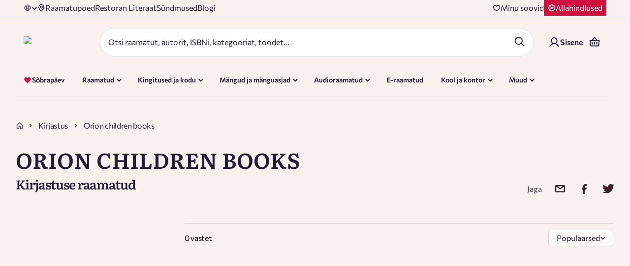

--- FILE ---
content_type: application/javascript; charset=UTF-8
request_url: https://rahvaraamat.ee/_next/static/chunks/app/(routes)/et/(main)/(withDeliveryText)/kirjastused/%5Bslug%5D/page-db741a5e159e202a.js
body_size: 2090
content:
(self.webpackChunk_N_E=self.webpackChunk_N_E||[]).push([[18896,36933,86387,93492,99384,99686],{552:e=>{e.exports={header:"styles_header__aKiyn",rowLayout:"styles_rowLayout__GzxCt",titleHolder:"styles_titleHolder__qlcem",imageHolder:"styles_imageHolder__mvfYB",recommendationList:"styles_recommendationList___HA4p",lastColumn:"styles_lastColumn__CZW7t",descriptionContainer:"styles_descriptionContainer__z6TBI",description:"styles_description__SR7uT",title:"styles_title__xz3Rk",campaignValidityRow:"styles_campaignValidityRow__SVC_N",campaignValidityTitle:"styles_campaignValidityTitle__zRCFX",fadeInToRight:"styles_fadeInToRight__APnRm"}},3711:(e,t,i)=>{var s=i(18028),r=i(65836);e.exports=function(e,t){return e&&e.length?r(e,s(t,2)):[]}},10649:e=>{e.exports={shareBlock:"styles_shareBlock__TTgAY"}},19995:(e,t,i)=>{"use strict";i.d(t,{default:()=>c});var s=i(95155);i(12115);var r=i(59184),a=i(10649),n=i.n(a);let l=e=>(0,s.jsx)(r.A,{className:n().shareBlock,...e});l.propTypes={...r.A.propTypes};let c=l},31431:e=>{e.exports=function(){}},53970:(e,t,i)=>{"use strict";i.d(t,{default:()=>y});var s=i(95155),r=i(29300),a=i.n(r),n=i(97124),l=i.n(n),c=i(47312),d=i.n(c),h=i(69363),o=i.n(h);i(12115);var u=i(64023),_=i(15452),m=i(57315),g=i(54015),v=i(16249),x=i(69291),p=i(59828),b=i(552),f=i.n(b);let y=e=>{let{badges:t,description:i,imageUrl:r,lists:n,title:c,campaignExpirationDate:h,className:b}=e,y=(0,p.Y)(),{t:w}=(0,u.Bd)(),j=!d()(t);return d()(n),(0,s.jsx)(g.A,{children:(0,s.jsxs)("div",{className:a()(f().header,{[f().rowLayout]:!r&&i,[f().campaignValidityRow]:!r&&h}),children:[r?(0,s.jsx)(v.A,{image:r,title:c,className:f().imageHolder}):(0,s.jsx)("div",{className:a()({[f().titleHolder]:!!i}),children:(0,s.jsx)(x.A,{tag:"h1",variant:"h2",padding:"0",children:c||""})}),(0,s.jsxs)("div",{className:f().descriptionContainer,children:[j?(0,s.jsx)(s.Fragment,{children:o()(t,(e,t)=>{var i,r,a;let n=(null==(i=l()(null==e?void 0:e.product_badge_translations,["language",y]))?void 0:i.name)||(null==e||null==(a=e.product_badge_translations)||null==(r=a[0])?void 0:r.name)||"";return(0,s.jsx)(_.A,{text:n,direction:"inline",type:"text",isFirstItem:0===t},t)})}):null,r?(0,s.jsx)(x.A,{tag:"h1",variant:"h2",className:a()(f().title,b,{[f().campaignValidityTitle]:h}),children:c||""}):null,(0,s.jsx)(m.A,{campaignExpirationDate:h}),(0,s.jsx)("div",{className:a()("dangerHtml",f().description),dangerouslySetInnerHTML:{__html:i}})]})]})})}},54683:(e,t,i)=>{"use strict";i.r(t),i.d(t,{default:()=>s});let s={src:"/_next/static/media/facebook.b2f7b79d.svg",height:23,width:12,blurWidth:0,blurHeight:0}},57315:(e,t,i)=>{"use strict";i.d(t,{A:()=>o});var s=i(95155),r=i(30832),a=i.n(r),n=i(47312),l=i.n(n);i(12115);var c=i(64023),d=i(73309),h=i.n(d);let o=e=>{let{campaignExpirationDate:t}=e,{validFrom:i,validTo:r}=t||{},{t:n}=(0,c.Bd)(),d=a()(i).format("DD.MM"),o=a()(r).format("DD.MM");return!t||l()(i)||l()(r)?null:(0,s.jsx)("p",{className:h().campaignText,children:n("common.campaign_validity_text",{formattedFromDate:d,formattedToDate:o})})}},57717:e=>{e.exports={shareBlock:"styles_shareBlock__Of61p","share-text":"styles_share-text__ytNyK"}},59184:(e,t,i)=>{"use strict";i.d(t,{A:()=>w});var s=i(95155),r=i(29300),a=i.n(r),n=i(35695);i(12115);var l=i(64023),c=i(45320),d=i(40244),h=i(29922),o=i(94563);let u={src:"/_next/static/media/email-green.aee9fa91.svg",height:24,width:24,blurWidth:0,blurHeight:0};var _=i(54683),m=i(79505);let g={src:"/_next/static/media/pinterest.b8a8f8c7.svg",height:20,width:16,blurWidth:0,blurHeight:0},v={src:"/_next/static/media/pinterest-green.ced8ca5c.svg",height:20,width:16,blurWidth:0,blurHeight:0},x={src:"/_next/static/media/twitter.11ce3153.svg",height:16,width:21,blurWidth:0,blurHeight:0},p={src:"/_next/static/media/twitter-green.13544ff3.svg",height:16,width:21,blurWidth:0,blurHeight:0};var b=i(24917),f=i(57717),y=i.n(f);let w=e=>{let{className:t,name:i,image:r}=e,{t:f}=(0,l.Bd)(),w=(0,n.usePathname)(),j=(0,h.N)(),A="".concat("https://rahvaraamat.ee").concat(w).concat((0,b.eA)(j));return(0,s.jsxs)("div",{className:a()(y().shareBlock,t),children:[(0,s.jsx)("span",{className:y().shareText,children:f("common.share")}),(0,s.jsx)(c.Ot,{url:A,subject:i,body:"".concat(i),children:(0,s.jsx)(d.A,{Icon:o.A,ActiveIcon:u,height:25,width:25})}),(0,s.jsx)(c.uI,{url:A,children:(0,s.jsx)(d.A,{Icon:_.default,ActiveIcon:m.default,height:20,width:20})}),(0,s.jsx)(c.r6,{url:A,children:(0,s.jsx)(d.A,{Icon:x,ActiveIcon:p,height:20,width:"auto"})}),r?(0,s.jsx)(c.oB,{url:A,media:r,children:(0,s.jsx)(d.A,{Icon:g,ActiveIcon:v,height:20,width:20})}):null]})}},60245:(e,t,i)=>{var s=i(51911);e.exports=function(e,t){return s(e,t)}},65836:(e,t,i)=>{var s=i(85090),r=i(7548),a=i(39984),n=i(82954),l=i(82596),c=i(74166);e.exports=function(e,t,i){var d=-1,h=r,o=e.length,u=!0,_=[],m=_;if(i)u=!1,h=a;else if(o>=200){var g=t?null:l(e);if(g)return c(g);u=!1,h=n,m=new s}else m=t?[]:_;e:for(;++d<o;){var v=e[d],x=t?t(v):v;if(v=i||0!==v?v:0,u&&x==x){for(var p=m.length;p--;)if(m[p]===x)continue e;t&&m.push(x),_.push(v)}else h(m,x,i)||(m!==_&&m.push(x),_.push(v))}return _}},73309:e=>{e.exports={campaignText:"styles_campaignText__gvYh_"}},79505:(e,t,i)=>{"use strict";i.r(t),i.d(t,{default:()=>s});let s={src:"/_next/static/media/facebook-green.ba8bb95f.svg",height:23,width:12,blurWidth:0,blurHeight:0}},80115:(e,t,i)=>{Promise.resolve().then(i.bind(i,53970)),Promise.resolve().then(i.t.bind(i,84032,23)),Promise.resolve().then(i.bind(i,97625)),Promise.resolve().then(i.bind(i,19995)),Promise.resolve().then(i.t.bind(i,75331,23)),Promise.resolve().then(i.bind(i,81874))},82596:(e,t,i)=>{var s=i(38008),r=i(31431),a=i(74166);e.exports=s&&1/a(new s([,-0]))[1]==1/0?function(e){return new s(e)}:r},94563:(e,t,i)=>{"use strict";i.d(t,{A:()=>s});let s={src:"/_next/static/media/email.0b8a801c.svg",height:24,width:24,blurWidth:0,blurHeight:0}}},e=>{var t=t=>e(e.s=t);e.O(0,[42464,95576,82160,46799,47695,69557,19422,80702,54939,69363,41202,34540,73796,11209,43702,75385,57543,30864,62045,48307,44392,35492,41865,11212,67338,28441,31684,77358],()=>t(80115)),_N_E=e.O()}]);

--- FILE ---
content_type: image/svg+xml
request_url: https://rahvaraamat.ee/_next/static/media/trophy.ec8b385d.svg
body_size: 259
content:
<svg width="24" height="24" viewBox="0 0 24 24" fill="none" xmlns="http://www.w3.org/2000/svg">
<g id="Frame" clip-path="url(#clip0_30_1023)">
<path id="Vector" d="M9 21H15" stroke="#453B62" stroke-width="1.5" stroke-linecap="round" stroke-linejoin="round"/>
<path id="Vector_2" d="M12 17.25V21" stroke="#453B62" stroke-width="1.5" stroke-linecap="round" stroke-linejoin="round"/>
<path id="Vector_3" d="M5.4375 12H4.5C3.70435 12 2.94129 11.6839 2.37868 11.1213C1.81607 10.5587 1.5 9.79565 1.5 9V7.5C1.5 7.30109 1.57902 7.11032 1.71967 6.96967C1.86032 6.82902 2.05109 6.75 2.25 6.75H5.25" stroke="#453B62" stroke-width="1.5" stroke-linecap="round" stroke-linejoin="round"/>
<path id="Vector_4" d="M18.5625 12H19.5C20.2956 12 21.0587 11.6839 21.6213 11.1213C22.1839 10.5587 22.5 9.79565 22.5 9V7.5C22.5 7.30109 22.421 7.11032 22.2803 6.96967C22.1397 6.82902 21.9489 6.75 21.75 6.75H18.75" stroke="#453B62" stroke-width="1.5" stroke-linecap="round" stroke-linejoin="round"/>
<path id="Vector_5" d="M5.25 4.5H18.75V10.4156C18.75 14.1375 15.7734 17.2219 12.0516 17.25C11.1608 17.2568 10.2775 17.0872 9.45261 16.7511C8.6277 16.4149 7.87749 15.9188 7.24522 15.2913C6.61296 14.6638 6.11114 13.9174 5.7687 13.0951C5.42626 12.2728 5.24997 11.3908 5.25 10.5V4.5Z" stroke="#453B62" stroke-width="1.5" stroke-linecap="round" stroke-linejoin="round"/>
</g>
<defs>
<clipPath id="clip0_30_1023">
<rect width="24" height="24" fill="white"/>
</clipPath>
</defs>
</svg>
